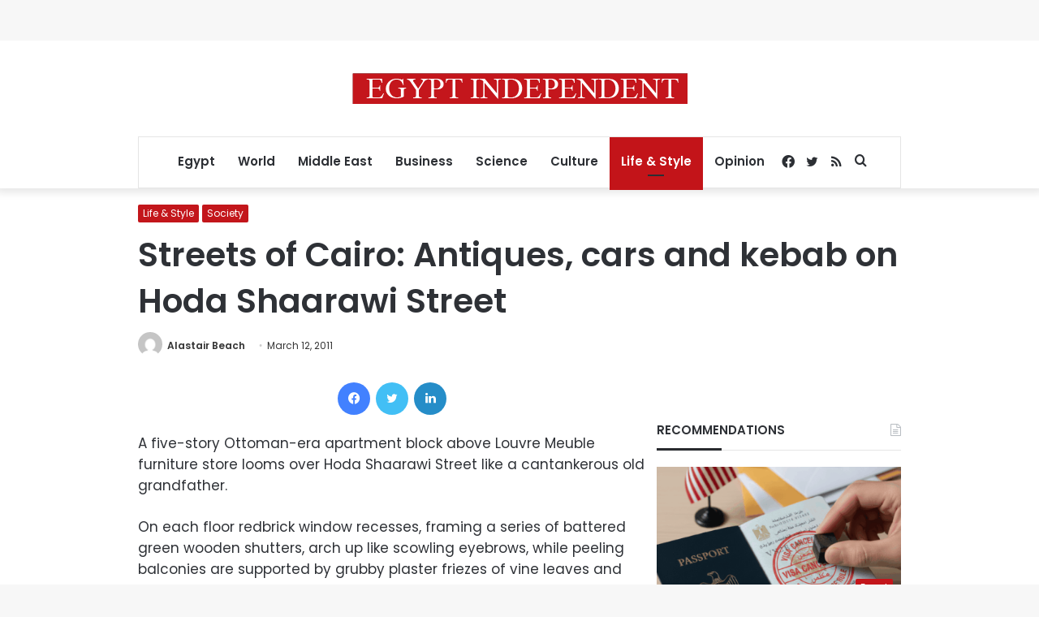

--- FILE ---
content_type: text/html; charset=utf-8
request_url: https://www.google.com/recaptcha/api2/aframe
body_size: 265
content:
<!DOCTYPE HTML><html><head><meta http-equiv="content-type" content="text/html; charset=UTF-8"></head><body><script nonce="wnTFe7dg2phI9Rhs9VR3ag">/** Anti-fraud and anti-abuse applications only. See google.com/recaptcha */ try{var clients={'sodar':'https://pagead2.googlesyndication.com/pagead/sodar?'};window.addEventListener("message",function(a){try{if(a.source===window.parent){var b=JSON.parse(a.data);var c=clients[b['id']];if(c){var d=document.createElement('img');d.src=c+b['params']+'&rc='+(localStorage.getItem("rc::a")?sessionStorage.getItem("rc::b"):"");window.document.body.appendChild(d);sessionStorage.setItem("rc::e",parseInt(sessionStorage.getItem("rc::e")||0)+1);localStorage.setItem("rc::h",'1768779560028');}}}catch(b){}});window.parent.postMessage("_grecaptcha_ready", "*");}catch(b){}</script></body></html>

--- FILE ---
content_type: application/javascript; charset=utf-8
request_url: https://fundingchoicesmessages.google.com/f/AGSKWxVwKq2cjpWPwHsbm4Gj_KIGuXIM71eWV5XO6hg6YDA5AWCIqI_Iq_qMc-nvzuXcQu6uZWsf5J93u4sxASPRGnBt0WjSxp-poQEkebcENZu-maNbQLrvuX3SQHPkmceCuXfaG1TQaQkgmiISDzQOZ0AP3Ne8d3CeFdjsTrL6UY6R4KShf85dqqmH6bIm/_/800x90./ad_timer./AD728cat.-ad-server//resources/ad.
body_size: -1289
content:
window['93e8fb68-bf8b-4d1c-8461-e9e0440a664f'] = true;